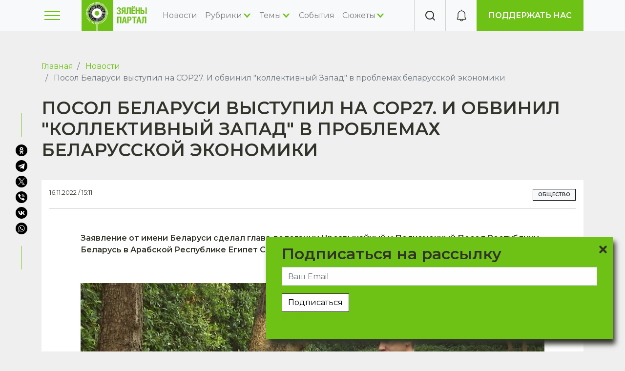

--- FILE ---
content_type: text/html; charset=UTF-8
request_url: https://greenbelarus.info/articles/16-11-2022/posol-belarusi-vystupil-na-cop27-i-obvinil-kollektivnyy-zapad-v-problemakh
body_size: 13311
content:
<!DOCTYPE html>
<html lang="ru" dir="ltr" prefix="content: http://purl.org/rss/1.0/modules/content/  dc: http://purl.org/dc/terms/  foaf: http://xmlns.com/foaf/0.1/  og: http://ogp.me/ns#  rdfs: http://www.w3.org/2000/01/rdf-schema#  schema: http://schema.org/  sioc: http://rdfs.org/sioc/ns#  sioct: http://rdfs.org/sioc/types#  skos: http://www.w3.org/2004/02/skos/core#  xsd: http://www.w3.org/2001/XMLSchema# ">
  <head>
    <meta charset="utf-8" />
<noscript><style>form.antibot * :not(.antibot-message) { display: none !important; }</style>
</noscript><link rel="canonical" href="https://greenbelarus.info/articles/16-11-2022/posol-belarusi-vystupil-na-cop27-i-obvinil-kollektivnyy-zapad-v-problemakh" />
<meta name="news_keywords" content="экология, экологические новости Беларуси, зелёные новости Беларуси" />
<meta name="description" content="Заявление от имени Беларуси сделал глава делегации Чрезвычайный и Полномочный Посол Республики Беларусь в Арабской Республике Египет Сергей Терентьев.
 " />
<meta name="keywords" content="экология, экологические новости Беларуси, зелёные новости Беларуси" />
<meta property="og:site_name" content="Зелёный портал" />
<meta property="og:title" content="Посол Беларуси выступил на COP27. И обвинил &quot;коллективный Запад&quot; в проблемах беларусской экономики" />
<meta property="og:description" content="Заявление от имени Беларуси сделал глава делегации Чрезвычайный и Полномочный Посол Республики Беларусь в Арабской Республике Египет Сергей Терентьев.
 " />
<meta property="og:image" content="https://greenbelarus.info/files/maxresdefault_39.jpg" />
<meta property="video:tag" content="экология" />
<meta property="video:tag" content="экологические новости Беларуси" />
<meta property="video:tag" content="зелёные новости Беларуси" />
<meta name="google-site-verification" content="oXNpQK4MNSn5fnZ7XO7Ica9U5Kgf13w74ZXoRS43laQ" />
<meta name="yandex-verification" content="2599c57ad8270a0d" />
<meta name="Generator" content="Drupal 9 (https://www.drupal.org)" />
<meta name="MobileOptimized" content="width" />
<meta name="HandheldFriendly" content="true" />
<meta name="viewport" content="width=device-width, initial-scale=1.0" />
<link rel="shortcut icon" href="/favicon.ico" type="image/vnd.microsoft.icon" />
<link rel="revision" href="https://greenbelarus.info/articles/16-11-2022/posol-belarusi-vystupil-na-cop27-i-obvinil-kollektivnyy-zapad-v-problemakh" />
<script src="/files/google_tag/green_belarus/google_tag.script.js?t8zrv4" defer></script>

    <title>Посол Беларуси выступил на COP27. И обвинил &quot;коллективный Запад&quot; в проблемах беларусской экономики | greenbelarus.info</title>
      <link rel="preconnect" href="https://fonts.googleapis.com">
      <link rel="preconnect" href="https://fonts.gstatic.com" crossorigin>
      <link href="https://fonts.googleapis.com/css2?family=Montserrat:ital,wght@0,400;0,600;1,400&display=swap" rel="stylesheet">
    <link rel="stylesheet" media="all" href="/core/modules/system/css/components/ajax-progress.module.css?t8zrv4" />
<link rel="stylesheet" media="all" href="/core/modules/system/css/components/align.module.css?t8zrv4" />
<link rel="stylesheet" media="all" href="/core/modules/system/css/components/autocomplete-loading.module.css?t8zrv4" />
<link rel="stylesheet" media="all" href="/core/modules/system/css/components/fieldgroup.module.css?t8zrv4" />
<link rel="stylesheet" media="all" href="/core/modules/system/css/components/container-inline.module.css?t8zrv4" />
<link rel="stylesheet" media="all" href="/core/modules/system/css/components/clearfix.module.css?t8zrv4" />
<link rel="stylesheet" media="all" href="/core/modules/system/css/components/details.module.css?t8zrv4" />
<link rel="stylesheet" media="all" href="/core/modules/system/css/components/hidden.module.css?t8zrv4" />
<link rel="stylesheet" media="all" href="/core/modules/system/css/components/item-list.module.css?t8zrv4" />
<link rel="stylesheet" media="all" href="/core/modules/system/css/components/js.module.css?t8zrv4" />
<link rel="stylesheet" media="all" href="/core/modules/system/css/components/nowrap.module.css?t8zrv4" />
<link rel="stylesheet" media="all" href="/core/modules/system/css/components/position-container.module.css?t8zrv4" />
<link rel="stylesheet" media="all" href="/core/modules/system/css/components/progress.module.css?t8zrv4" />
<link rel="stylesheet" media="all" href="/core/modules/system/css/components/reset-appearance.module.css?t8zrv4" />
<link rel="stylesheet" media="all" href="/core/modules/system/css/components/resize.module.css?t8zrv4" />
<link rel="stylesheet" media="all" href="/core/modules/system/css/components/sticky-header.module.css?t8zrv4" />
<link rel="stylesheet" media="all" href="/core/modules/system/css/components/system-status-counter.css?t8zrv4" />
<link rel="stylesheet" media="all" href="/core/modules/system/css/components/system-status-report-counters.css?t8zrv4" />
<link rel="stylesheet" media="all" href="/core/modules/system/css/components/system-status-report-general-info.css?t8zrv4" />
<link rel="stylesheet" media="all" href="/core/modules/system/css/components/tabledrag.module.css?t8zrv4" />
<link rel="stylesheet" media="all" href="/core/modules/system/css/components/tablesort.module.css?t8zrv4" />
<link rel="stylesheet" media="all" href="/core/modules/system/css/components/tree-child.module.css?t8zrv4" />
<link rel="stylesheet" media="all" href="/modules/contrib/webform/css/webform.form.css?t8zrv4" />
<link rel="stylesheet" media="all" href="/modules/contrib/webform/css/webform.element.details.toggle.css?t8zrv4" />
<link rel="stylesheet" media="all" href="/modules/contrib/webform/css/webform.element.message.css?t8zrv4" />
<link rel="stylesheet" media="all" href="/modules/contrib/antibot/css/antibot.css?t8zrv4" />
<link rel="stylesheet" media="all" href="/core/modules/views/css/views.module.css?t8zrv4" />
<link rel="stylesheet" media="all" href="/core/modules/filter/css/filter.caption.css?t8zrv4" />
<link rel="stylesheet" media="all" href="/modules/contrib/ckeditor_images_gallery/css/ckeditor-images-gallery.css?t8zrv4" />
<link rel="stylesheet" media="all" href="/modules/contrib/webform/css/webform.ajax.css?t8zrv4" />
<link rel="stylesheet" media="all" href="/modules/contrib/paragraphs/css/paragraphs.unpublished.css?t8zrv4" />
<link rel="stylesheet" media="all" href="/themes/contrib/radix/assets/css/radix.style.css?t8zrv4" />
<link rel="stylesheet" media="all" href="/themes/custom/green/assets/css/green.style.css?t8zrv4" />

    
  </head>
  <body>
    <noscript aria-hidden="true"><iframe src="https://www.googletagmanager.com/ns.html?id=GTM-K6W85HP" height="0" width="0" style="display:none;visibility:hidden"></iframe></noscript>
      <div class="dialog-off-canvas-main-canvas" data-off-canvas-main-canvas>
    <div class="page-wrapper">
  


<nav class="navbar navbar-expand-lg justify-content-between navbar-light sticky-top bg-light">
    <div class="container">
        <button class="toggle-sidebar border-0 bg-transparent" type="button">
      <span class="burger"><span></span></span>
    </button>

                    
  <div class="block block--green-branding">

  
    

    
  <a href="/" class="navbar-brand d-flex align-items-center " aria-label="">
            <img src="/files/logo_0.png" width="auto" height="64" alt="greenbelarus.info logo" class="mr-2" />

        
  </a>


  </div>

  <div class="block block--green-main-menu">

  
    

      
  


  <ul class="nav navbar-nav main-menu">
                                                            <li class="nav-item">
                      <a href="/news" class="nav-link" data-drupal-link-system-path="news">Новости</a>
                  </li>
                                                        <li class="nav-item expanded">
                      <span class="nav-link submenu-toggle">Рубрики</span>
                          <div class="submenu">
  <div class="container">
                      <a href="/rubrics/video" class="submenu-item" data-drupal-link-system-path="taxonomy/term/13528">Видео</a>
                      <a href="/rubrics/instrukcii" class="submenu-item" data-drupal-link-system-path="taxonomy/term/13529">Инструкции</a>
                      <a href="/rubrics/intervyu" class="submenu-item" data-drupal-link-system-path="taxonomy/term/13530">Интервью</a>
                      <a href="/rubrics/kommentarii" class="submenu-item" data-drupal-link-system-path="taxonomy/term/13532">Комментарии</a>
                      <a href="/rubrics/mneniya" class="submenu-item" data-drupal-link-system-path="taxonomy/term/13533">Мнения</a>
                      <a href="/rubrics/partnerskie-materialy" class="submenu-item" data-drupal-link-system-path="taxonomy/term/13535">Партнерские материалы</a>
                      <a href="/rubrics/podkasty" class="submenu-item" data-drupal-link-system-path="taxonomy/term/13536">Подкасты</a>
                      <a href="/rubrics/puteshestviya" class="submenu-item" data-drupal-link-system-path="taxonomy/term/13537">Путешествия</a>
                      <a href="/rubrics/rassledovaniya" class="submenu-item" data-drupal-link-system-path="taxonomy/term/13538">Расследования</a>
                      <a href="/rubrics/specproekty" class="submenu-item" data-drupal-link-system-path="taxonomy/term/13539">Спецпроекты</a>
                      <a href="/rubrics/syuzhety" class="submenu-item" data-drupal-link-system-path="taxonomy/term/13541">Сюжеты</a>
                      <a href="/rubrics/testy" class="submenu-item" data-drupal-link-system-path="taxonomy/term/13542">Тесты</a>
      </div>
</div>
                              </li>
                                                        <li class="nav-item expanded">
                      <span class="nav-link submenu-toggle">Темы</span>
                          <div class="submenu">
  <div class="container">
                      <a href="/themes/biznes" class="submenu-item" data-drupal-link-system-path="taxonomy/term/13544">Бизнес</a>
                      <a href="/themes/bioraznoobrazie" class="submenu-item" data-drupal-link-system-path="taxonomy/term/13545">Биоразнообразие</a>
                      <a href="/themes/vie" class="submenu-item" data-drupal-link-system-path="taxonomy/term/13546">ВИЭ</a>
                      <a href="/themes/vokrug-sveta" class="submenu-item" data-drupal-link-system-path="taxonomy/term/13562">Вокруг света</a>
                      <a href="/themes/zhivaya-priroda" class="submenu-item" data-drupal-link-system-path="taxonomy/term/13547">Живая природа</a>
                      <a href="/themes/zdorove" class="submenu-item" data-drupal-link-system-path="taxonomy/term/13548">Здоровье</a>
                      <a href="/themes/zoozaschita" class="submenu-item" data-drupal-link-system-path="taxonomy/term/13549">Зоозащита</a>
                      <a href="/themes/inklyuziya" class="submenu-item" data-drupal-link-system-path="taxonomy/term/13551">Инклюзия</a>
                      <a href="/themes/klimat" class="submenu-item" data-drupal-link-system-path="taxonomy/term/13568">Климат</a>
                      <a href="/themes/kultura-i-iskusstvo" class="submenu-item" data-drupal-link-system-path="taxonomy/term/13552">Культура и искусство</a>
                      <a href="/themes/layfstayl" class="submenu-item" data-drupal-link-system-path="taxonomy/term/13553">Лайфстайл</a>
                      <a href="/themes/mobilnost" class="submenu-item" data-drupal-link-system-path="taxonomy/term/13555">Мобильность</a>
                      <a href="/themes/obrazovanie" class="submenu-item" data-drupal-link-system-path="taxonomy/term/13556">Образование</a>
                      <a href="/themes/obschestvo" class="submenu-item" data-drupal-link-system-path="taxonomy/term/13561">Общество</a>
                      <a href="/themes/tekhnologii" class="submenu-item" data-drupal-link-system-path="taxonomy/term/13557">Технологии</a>
                      <a href="/themes/urbanistika" class="submenu-item" data-drupal-link-system-path="taxonomy/term/13559">Урбанистика</a>
                      <a href="/themes/idei-i-resheniya" class="submenu-item" data-drupal-link-system-path="taxonomy/term/13550">Экологические идеи и решения</a>
                      <a href="/themes/layfkhaki" class="submenu-item" data-drupal-link-system-path="taxonomy/term/13554">Экологические советы</a>
                      <a href="/themes/turizm" class="submenu-item" data-drupal-link-system-path="taxonomy/term/13558">Экологический туризм</a>
                      <a href="/themes/ekonomika" class="submenu-item" data-drupal-link-system-path="taxonomy/term/13560">Экономика</a>
      </div>
</div>
                              </li>
                                                        <li class="nav-item">
                      <a href="/calendar" class="nav-link" data-drupal-link-system-path="calendar">События</a>
                  </li>
                                                        <li class="nav-item expanded">
                      <span class="nav-link submenu-toggle">Сюжеты</span>
                          <div class="submenu">
  <div class="container">
                      <a href="/stories/belaes" class="submenu-item" hreflang="ru">БелАЭС</a>
                      <a href="/stories/kronospan" class="submenu-item" hreflang="ru">Кроноспан</a>
                      <a href="/stories/voyna-v-ukraine" class="submenu-item" hreflang="ru">Война в Украине</a>
                      <a href="/stories/zabory-na-granicakh" class="submenu-item" hreflang="ru">Заборы на границах</a>
      </div>
</div>
                              </li>
            </ul>


  
  </div>


          
    <div class="collapse navbar-collapse">
                
                    </div>
    <div class="border-left ml-auto square-item d-none d-md-flex toggle-search">
      <i class="icon-search"></i>
    </div>
    <div class="border-left ml-auto ml-md-0 notifications-holder square-item">
      <i class="icon-notification"></i>
    </div>
    <div class="d-none d-md-block">
      <a class="green-btn" href="/support-us">Поддержать нас</a>
    </div>
      </div>
  </nav>

  <div class="slideout-sidebar">
    <div class="slideout-header">
      <div class="toggle-search d-md-none">
        <i class="icon-search"></i>
      </div>
      <div class="close-sidebar">
      </div>
    </div>
    <div class="slideout-content">
      <div class="menu-holder d-xl-none"></div>
        
  <div class="block block--sidebar-menu">

  
    

      
  


  <ul class="nav">
                                                            <li class="nav-item">
                      <a href="/pra-nas" class="nav-link" data-drupal-link-system-path="node/3">О нас</a>
                  </li>
            </ul>


  
  </div>

  <div class="block block--sidebar-socials">

  
    

      <div class="config_pages config_pages--type--info config_pages--view-mode--sidebar config_pages--info--sidebar">
  
      <div class="info__field-sidebar-links">
              <div class="field__item">  <div class="paragraph paragraph--type--link-description paragraph--view-mode--default">
          
            <div class="link-description__field-link"><a href="/pra-nas">Зелёный портал</a></div>
      
            <div class="link-description__field-description"><p>Медиа об экологии, экодружественном образе жизни и правах человека на здоровую окружающую среду.  Мы верим, что с этим правом люди рождаются, но на протяжении всей жизни нам приходится защищать его. Мы заботимся о том, чтобы дышать чистым воздухом, есть безопасные продукты, вести экодружественный образ жизни, протягивать руку помощи животным и растениям и, в конце концов, оставить безопасную и чистую планету своим потомкам".</p>
</div>
      
      </div>
</div>
              <div class="field__item">  <div class="paragraph paragraph--type--link-description paragraph--view-mode--default">
          
            <div class="link-description__field-link"><a href="/green_award">Зеленая премия</a></div>
      
            <div class="link-description__field-description"><p>Зелёная премия — премия для медиа-профессионалов и создателей контента в социальных сетях за качественное освещение экологических проблем и путей их решения.</p>
</div>
      
      </div>
</div>
          </div>
  
      <div class="info__field-socials">
              <div class="field__item"><a href="https://www.facebook.com/green.belarus/" target="_blank" class="icon-fb"></a></div>
              <div class="field__item"><a href="http://instagram.com/greenbelarus" target="_blank" class="icon-instagram"></a></div>
              <div class="field__item"><a href="https://t.me/greenbel" target="_blank" class="icon-telegram"></a></div>
              <div class="field__item"><a href="http://www.youtube.com/channel/UCBx4fb_XHTXEwtC3FqdZsZQ" target="_blank" class="icon-youtube"></a></div>
              <div class="field__item"><a href="https://greenbelarus.info/news.xml" target="_blank" class="icon-rss"></a></div>
          </div>
  
</div>

  
  </div>


    </div>
  </div>

  <main class="pt-lg-5 pb-5 flex-grow-1">
    <a id="main-content" tabindex="-1"></a>
          <header class="page__header mb-3">
        <div class="container">
            
  <div class="block block--green-breadcrumbs">

  
    

        <nav aria-label="breadcrumb" class="">
    <ol class="breadcrumb">
              <li class="breadcrumb-item ">
                      <a href="/">Главная</a>
                  </li>
              <li class="breadcrumb-item ">
                      <a href="/news">Новости</a>
                  </li>
              <li class="breadcrumb-item active">
                      Посол Беларуси выступил на COP27. И обвинил &quot;коллективный Запад&quot; в проблемах беларусской экономики
                  </li>
          </ol>
  </nav>

  
  </div>

  <div class="block block--green-page-title">

  
    

      
  <h1 class="display-4"><span property="schema:name">Посол Беларуси выступил на COP27. И обвинил &quot;коллективный Запад&quot; в проблемах беларусской экономики</span>
</h1>


  
  </div>


        </div>
      </header>
    
          <div class="page__content">
        <div class="container">
            <div data-drupal-messages-fallback class="hidden"></div>

  <div class="block block--green-content">

  
    

      <article data-history-node-id="21234" role="article" about="/articles/16-11-2022/posol-belarusi-vystupil-na-cop27-i-obvinil-kollektivnyy-zapad-v-problemakh" typeof="schema:Article" class="node node--promoted article article--full bg-white">
  
    <span property="schema:name" content="Посол Беларуси выступил на COP27. И обвинил &quot;коллективный Запад&quot; в проблемах беларусской экономики" class="hidden"></span>

  <div class="py-3 mx-3 border-bottom bb-4 d-flex justify-content-between article-top">
    <div class="small d-flex">
      16.11.2022 / 15:11
    </div>
    <div class="article-tags">    

    
  <a href=/themes/obschestvo class="badge badge-light">

      Общество
  
  </a>


</div>
  </div>
  <div class="article-wrapper">
          
            <div class="article__field-summary"><p><strong>Заявление от имени Беларуси сделал глава делегации Чрезвычайный и Полномочный Посол Республики Беларусь в Арабской Республике Египет Сергей Терентьев.</strong></p>
<p> </p>
</div>
      
            <div property="schema:text" class="article__body"><p>
<figure class="figure">
  <img alt="CÐµÑÐ³ÐµÐ¹ Ð¢ÐµÑÐµÐ½ÑÑÐµÐ²" data-entity-type="file" data-entity-uuid="ef8be646-10e4-4194-9c1b-94575a0db8df" height="720" loading="lazy" src="/files/inline-images/maxresdefault_5.jpg" width="1280" class="figure-img img-fluid" />

      <figcaption class="figure-caption">Cергей Терентьев</figcaption>
  </figure>
</p>
<p><em>«Вынужден констатировать, что к природным явлениям присоединяются и рукотворные меры, включая ограничения доступа удобрений и продовольствия из Беларуси на мировые рынки. Это еще больше усугубляет глобальный продовольственный кризис»</em>, - цитирует посла пресс-служба Лукашенко.</p>
<p>Как <a href="https://www.minpriroda.gov.by/ru/news-ru/view/glava-belorusskoj-delegatsii-vystupil-s-natsionalnym-zajavleniem-na-27-j-konferentsii-rkik-oon-4513/">сообщает</a> сайт Министерства природы, в своем выступлении Терентьев обратил внимание участников СОР27 на то, что <em>"санкционная политика коллективного Запада не только негативно влияет на экономическое развитие Республики Беларусь, но и является препятствием для повышения международных обязательств в сфере климата, что в конечном итоге отрицательно отражается на достижении общей климатической цели".</em></p>
<p>Таким образом посол Беларуси признал, что западные санкции в отношение официального Минска наносят ущерб беларусской экономике. </p>
<p>По словам Терентьева, реальной целью глобальной климатической политики <em>«наконец должно стать экологическое благополучие и безопасность каждой страны и каждого человека, а не геополитические амбиции отдельных государств».</em></p>
<p>Напомним, что Беларусь взяла на себя обязательство сократить выбросы парниковых газов на 35% к 2030 году от уровня 1990 года. <span style="font-size: 1rem;">В 2020 году выбросы парниковых газов сократились на 38,9%, а с учетом сектора «Землепользование, изменение землепользования и лесное хозяйство» - на 56,3%.</span></p>
<p><em>«При этом мы ожидаем ответного движения со стороны доноров и международных организаций, включая Глобальный экологический фонд, по оказанию содействия нашему государству в этой области», - </em>заявил Сергей Терентьев от имени Беларуси с трибуны COP27.</p>
<p> </p>
</div>
      
  <div class="article__field-author d-flex">
    <div class="field__label font-weight-bold">
      Автор<span class="field__label__suffix mr-1">:</span>    </div>
                  <div class="field__item"><a href="https://greenbelarus.info/author/%D0%97%D0%B5%D0%BB%D1%91%D0%BD%D1%8B%D0%B9%20%D0%BF%D0%BE%D1%80%D1%82%D0%B0%D0%BB">Зелёный портал</a></div>
              </div>

      </div>
</article>



  
  </div>

  <div class="block block--yandex-share">

  
    

      <div class="ya-share2" data-curtain="" data-shape="round" data-color-scheme="blackwhite" data-services="facebook,odnoklassniki,telegram,twitter,viber,vkontakte,whatsapp,0,0,0,0,0,0,0,0,0,0,0,0,0,0,0,0,0,0,0"></div>

  
  </div>

<div class="views-element-container block block--views-block--news-front-block-1-2">
  
  <div class="d-flex align-items-center justify-content-between mt-5 mb-3">
            <h2 class="views-title">Сейчас на главной</h2>
          <div class="ml-auto">
          <a class="all-link" href="/news">Все новости</a>
      </div>
  </div>

  

      <div><div class="news-front js-view-dom-id-96bf78f2ba82c8823e431b546c9b87fa1a3897efc9cc3370239c2485e503a5be">
  
  
  

  
  
  

      <div class="views-row"><a href="/articles/15-01-2026/uranovoe-nasledie-centralnoy-azii-magate-preduprezhdaet-o-riske-radiacionnoy" class="p-3 bg-white"><div class="pb-3 border-bottom mb-3 small">15.01.2026</div>
<div class="title">Урановое наследие Центральной Азии: МАГАТЭ предупреждает о риске радиационной катастрофы из-за нехватки средств</div>
</a></div>
    <div class="views-row"><a href="/articles/15-01-2026/uchyonye-nauchilis-delat-termobumagu-dlya-chekov-bez-bisfenolov" class="p-3 bg-white"><div class="pb-3 border-bottom mb-3 small">15.01.2026</div>
<div class="title">Учёные научились делать термобумагу для чеков без бисфенолов</div>
</a></div>
    <div class="views-row"><a href="/articles/14-01-2026/pervyy-energoblok-belaes-ukhodit-na-remont" class="p-3 bg-white"><div class="pb-3 border-bottom mb-3 small">14.01.2026</div>
<div class="title">Первый энергоблок БелАЭС уходит на ремонт</div>
</a></div>
    <div class="views-row"><a href="/articles/13-01-2026/uchenye-predupredili-o-roste-ekologicheskikh-riskov-iz-za-planov-trampa-po" class="p-3 bg-white"><div class="pb-3 border-bottom mb-3 small">14.01.2026</div>
<div class="title">Ученые предупредили о росте экологических рисков из-за планов Трампа по добыче нефти в Венесуэле</div>
</a></div>
    <div class="views-row"><a href="/articles/13-01-2026/belgidromet-nazval-goroda-belarusi-s-samym-chistym-i-samym-zapylennym-vozdukhom" class="p-3 bg-white"><div class="pb-3 border-bottom mb-3 small">13.01.2026</div>
<div class="title">Белгидромет назвал города Беларуси с самым чистым и самым запыленным воздухом</div>
</a></div>
    <div class="views-row"><a href="/articles/13-01-2026/vysokie-nochnye-temperatury-ovyshayut-nagruzku-na-serdce-pozhilykh-lyudey" class="p-3 bg-white"><div class="pb-3 border-bottom mb-3 small">13.01.2026</div>
<div class="title">Высокие ночные температуры овышают нагрузку на сердце пожилых людей</div>
</a></div>

    

  
  

  
  
</div>
</div>

  </div>

  <div class="block block--next-article">

  
    

      <div class="next-wrapper my-5 p-5 d-flex justify-content-center align-items-center bg-white"><div class="h4 text-center">Листайте дальше, чтобы прочитать следующую новость</div>
<div class="d-none"><a href="/articles/16-11-2022/v-minske-budut-sudit-parnya-ubivshego-15-kotov" data-nid="21233">Листайте дальше, чтобы прочитать следующую новость</a></div>
</div>

  
  </div>


        </div>
      </div>
      </main>

      <footer class="page__footer">
      <div class="container">
        <div class="row">
          <div class="col-12 col-xl-2 col-md-auto order-md-2">
              
  <div class="block block--green-footer">

  
    

      
  


  <ul class="nav">
                                                            <li class="nav-item">
                      <a href="/kantakty" class="nav-link" data-drupal-link-system-path="node/129">Контакты</a>
                  </li>
                                                        <li class="nav-item">
                      <a href="/news" class="nav-link" data-drupal-link-system-path="news">Новости</a>
                  </li>
            </ul>


  
  </div>

  <div class="dopup__block dopupblock block block--dopupblock" data-machine-id="dopupblock">

  
            <h2>Подписаться на рассылку</h2>
        

      <style>
  
      :root {
        --dopupblock_text_color:#32342b;
        --dopupblock_link_color:#6ec115;
        --dopupblock_shadow_color:#32342b;
        --dopupblock_bg_color:#6ec115;
        --dopupblock_input_field_color:#000000;
        --dopupblock_input_field_bg_color:#fffeff;
        --dopupblock_heading_color:#32342b;
      }
      .dopup__block.dopupblock {
        text-align: left;
      }
      .dopup__block {
      position: fixed;
      z-index: 10000;
      padding: 1rem 2rem;
    }
      .dopup__block.dopupblock {
        background-color: var(--dopupblock_bg_color);
        color: var(--dopupblock_text_color);
        box-shadow: 5px 10px 10px var(--dopupblock_shadow_color);
        display: none;
      }
      .dopup__block.dopupblock a,
      .dopup__block.dopupblock a:hover,
      .dopup__block.dopupblock a:visited, {
        color: var(--dopupblock_link_color);
      }
      .dopup__block.dopupblock input,
      .dopup__block.dopupblock select,
      .dopup__block.dopupblock textarea {
        background-color: var(--dopupblock_input_field_bg_color);
        color: var(--dopupblock_input_field_color);
        background-image: none;
      }
      .dopup__block.dopupblock h1,
      .dopup__block.dopupblock h2,
      .dopup__block.dopupblock h3,
      .dopup__block.dopupblock h4,
      .dopup__block.dopupblock h5 {
        color: var(--dopupblock_heading_color);
      }
      .dopup__block.dopupblock input:focus,
      .dopup__block.dopupblock select:focus,
      .dopup__block.dopupblock textarea:focus,
      .dopup__block.dopupblock input:hover,
      .dopup__block.dopupblock select:hover,
      .dopup__block.dopupblock textarea:hover {
        outline: none !important;
        border: 1px solid var(--dopupblock_text_color);
      }
    
      .dopup__block.dopupblock .dopup-close.close-container {
        position: absolute;
        width: 30px;
        height: 30px;
        cursor: pointer;
        right: 0;
        top: 0;
        z-index: 10001;
      }

      .dopup__block.dopupblock .dopup-close .leftright {
        height: 4px;
        width: 20px;
        position: absolute;
        margin-top: 24px;
        background-color: var(--dopupblock_text_color);
        border-radius: 2px;
        transform: rotate(45deg);
        transition: all .3s ease-in;
      }

      .dopup__block.dopupblock .dopup-close .rightleft {
        height: 4px;
        width: 20px;
        position: absolute;
        margin-top: 24px;
        background-color: var(--dopupblock_text_color);
        border-radius: 2px;
        transform: rotate(-45deg);
        transition: all .3s ease-in;
      }

      .dopup__block.dopupblock .dopup-close label {
        font-family: Helvetica, Arial, sans-serif;
        font-size: .6em;
        text-transform: uppercase;
        letter-spacing: 2px;
        transition: all .3s ease-in;
        opacity: 0;
      }

      .dopup__block.dopupblock .dopup-close.close-container:hover .leftright {
        transform: rotate(-45deg);
        background-color: var(--dopupblock_link_color);
      }

      .dopup__block.dopupblock .dopup-close.close-container:hover .rightleft {
        transform: rotate(45deg);
        background-color: var(--dopupblock_link_color);
      }

      .dopup__block.dopupblock .dopup-close.close-container:hover label {
        opacity: 1;
      }
    
        .dopup__block.dopupblock {
          border-radius: 0;
        }
        .dopup__block.dopupblock input,
        .dopup__block.dopupblock select,
        .dopup__block.dopupblock textarea {
          border-radius: 0;
        }
      
</style>
<div class="dopup-block">
  <div class="dopup-close close-container">
    <div class="leftright"></div>
    <div class="rightleft"></div>
    <label class="close">close</label>
  </div>
  <span id="webform-submission-subscribe-node-21234-form-ajax-content"></span><div id="webform-submission-subscribe-node-21234-form-ajax" class="webform-ajax-form-wrapper" data-effect="fade" data-progress-type="throbber"><form class="webform-submission-form webform-submission-add-form webform-submission-subscribe-form webform-submission-subscribe-add-form webform-submission-subscribe-node-21234-form webform-submission-subscribe-node-21234-add-form js-webform-details-toggle webform-details-toggle antibot" data-drupal-selector="webform-submission-subscribe-node-21234-add-form" data-action="/articles/16-11-2022/posol-belarusi-vystupil-na-cop27-i-obvinil-kollektivnyy-zapad-v-problemakh" action="/antibot" method="post" id="webform-submission-subscribe-node-21234-add-form" accept-charset="UTF-8">
  
  <noscript>
  <div class="antibot-no-js antibot-message antibot-message-warning">Вы должны включить JavaScript чтобы использовать эту форму.</div>
</noscript>
<div class="js-form-item form-item js-form-type-email form-item-vash-email js-form-item-vash-email form-no-label form-group">
      <label for="edit-vash-email" class="visually-hidden js-form-required form-required">Ваш Email</label>
          
<input data-drupal-selector="edit-vash-email" type="email" id="edit-vash-email" name="vash_email" value="" size="60" maxlength="254" placeholder="Ваш Email" class="form-email required form-control" required="required" aria-required="true" />

        </div>
<div data-drupal-selector="edit-actions" class="form-actions webform-actions js-form-wrapper form-wrapper" id="edit-actions">  <input class="webform-button--submit btn-secondary button button--primary js-form-submit form-submit btn btn-primary" data-drupal-selector="edit-actions-submit" data-disable-refocus="true" type="submit" id="edit-actions-submit" name="op" value="Подписаться" />



</div>
<div id="edit-markup" class="js-form-item form-item js-form-type-webform-markup form-item-markup js-form-item-markup form-no-label form-group">
        <a href="telegram"><i class="icon-telegram">&nbsp;</i></a>
<a href="viber"><i class="icon-viber">&nbsp;</i></a>
        </div>
  
<input data-drupal-selector="edit-antibot-key" type="hidden" name="antibot_key" value="" class="form-control" />
  
<input autocomplete="off" data-drupal-selector="form-y7zgmmolhqbfg0kzdtkst0ianuvkexz0ofmcxe0tz8a" type="hidden" name="form_build_id" value="form-Y7ZGmMolhqbFG0kZDtKST0iaNUvKexz0OFmcXe0tZ8A" class="form-control" />
  
<input data-drupal-selector="edit-webform-submission-subscribe-node-21234-add-form" type="hidden" name="form_id" value="webform_submission_subscribe_node_21234_add_form" class="form-control" />


  
</form>
</div>
</div>

  
  </div>


          </div>
          <div class="col-12 col-md-8 col-lg-5 d-flex flex-wrap">
              
  <div class="block block--footer-brand">

  
    

    
  <a href="/" class="navbar-brand d-flex align-items-center " aria-label="">
            <img src="/files/logo_0.png" width="auto" height="64" alt="greenbelarus.info logo" class="mr-2" />

        
  </a>


  </div>

  <div class="block block--copyright">

  
    

      <div class="config_pages config_pages--type--info config_pages--view-mode--copyright config_pages--info--copyright">
  
            <div class="info__field-copyright"><p>© 2007-2025.<br />
Зялёны партал</p>
</div>
      
</div>

  
  </div>

  <div class="block block--disclaimer">

  
    

      <div class="config_pages config_pages--type--info config_pages--view-mode--disclaimer config_pages--info--disclaimer">
  
            <div class="info__field-disclaimer"><p>Уся інфармацыя, размешчаная на дадзеным вэб-сайце, прызначана толькі для персанальнага карыстання. Выкарыстанне матэрыялаў сайта магчыма пры абавязковай наяўнасці зваротнай і актыўнай гіперспасылкі.</p>
</div>
      
</div>

  
  </div>


          </div>
          <div class="col-12 col-lg-auto col-xl-5 order-md-3 ml-xl-auto">
              
  <div class="block block--config-pages">

  
    

      <div class="config_pages config_pages--type--info config_pages--view-mode--footer config_pages--info--footer">
  
      <div class="info__field-socials">
              <div class="field__item"><a href="https://www.facebook.com/green.belarus/" target="_blank" class="icon-fb"></a></div>
              <div class="field__item"><a href="http://instagram.com/greenbelarus" target="_blank" class="icon-instagram"></a></div>
              <div class="field__item"><a href="https://t.me/greenbel" target="_blank" class="icon-telegram"></a></div>
              <div class="field__item"><a href="http://www.youtube.com/channel/UCBx4fb_XHTXEwtC3FqdZsZQ" target="_blank" class="icon-youtube"></a></div>
              <div class="field__item"><a href="https://greenbelarus.info/news.xml" target="_blank" class="icon-rss"></a></div>
          </div>
  
            <div class="info__field-contacts"><p>Рэдактар Зялёнага партала: <a href="mailto:greenbelarus.editor@gmail.com">greenbelarus.editor@gmail.com</a></p>
<p><a href="https://www.jti-app.com/report/Bwvk7LvJyOLJNXO2" rel="noopener" target="_blank">Show Transparency Report</a></p>
</div>
      
</div>

  
  </div>

  <div class="views-exposed-form block block--search" data-drupal-selector="views-exposed-form-search-page-1">

  
    

      <form action="/search" method="get" id="views-exposed-form-search-page-1" accept-charset="UTF-8">
  <div class="js-form-item form-item js-form-type-textfield form-item-keys js-form-item-keys form-group">
      <label for="edit-keys">Поиск по тексту</label>
          
<input placeholder="Введите слово или фразу для поиска" data-drupal-selector="edit-keys" type="text" id="edit-keys" name="keys" value="" size="30" maxlength="128" class="form-control" />

        </div>
<div data-drupal-selector="edit-actions" class="form-actions js-form-wrapper form-wrapper" id="edit-actions--3">  <input data-drupal-selector="edit-submit-search" type="submit" id="edit-submit-search" value="Apply" class="button js-form-submit form-submit btn btn-primary" />


</div>


</form>

  
  </div>


            <p class="text-muted mt-3">Нашли ошибку? Ctrl+Enter</p>
          </div>
        </div>
      </div>
    </footer>
  </div>

  </div>

    
    <script type="application/json" data-drupal-selector="drupal-settings-json">{"path":{"baseUrl":"\/","scriptPath":null,"pathPrefix":"","currentPath":"node\/21234","currentPathIsAdmin":false,"isFront":false,"currentLanguage":"ru"},"pluralDelimiter":"\u0003","suppressDeprecationErrors":true,"ajaxPageState":{"libraries":"antibot\/antibot.form,bootstrap4_modal\/bs4_modal.dialog,bootstrap4_modal\/bs4_modal.dialog.ajax,ckeditor_images_gallery\/images_gallery_style,dopup\/dopup,filter\/caption,green\/style,paragraphs\/drupal.paragraphs.unpublished,radix\/bootstrap,radix\/navbar,radix\/style,statistics\/drupal.statistics,system\/base,views\/views.module,wbx_custom\/load-next,wbx_custom\/yandex-share,webform\/webform.ajax,webform\/webform.element.details.save,webform\/webform.element.details.toggle,webform\/webform.element.message,webform\/webform.form","theme":"green","theme_token":null},"ajaxTrustedUrl":{"\/search":true,"form_action_p_pvdeGsVG5zNF_XLGPTvYSKCf43t8qZYSwcfZl2uzM":true,"\/articles\/16-11-2022\/posol-belarusi-vystupil-na-cop27-i-obvinil-kollektivnyy-zapad-v-problemakh?ajax_form=1":true},"dopup":{"dopupblock":{"dopupblock_position":"right-bottom","dopupblock_custom_left":"1","dopupblock_custom_top":"1","dopupblock_when":"now","dopupblock_custom_when":"10","dopupblock_custom_where":"80","dopupblock_text_color":"#32342b","dopupblock_link_color":"#6ec115","dopupblock_bg_color":"#6ec115","dopupblock_shadow_color":"#32342b","dopupblock_input_field_color":"#000000","dopupblock_input_field_bg_color":"#fffeff","dopupblock_custom_styles":"","dopupblock_rounded_edges":0,"dopupblock_alignment":"left","dopupblock_number":"3","dopupblock_heading_color":"#32342b"}},"antibot":{"forms":{"webform-submission-subscribe-node-21234-add-form":{"id":"webform-submission-subscribe-node-21234-add-form","key":"Qx-U0EO03H3mB8kqdPLHLod4LZQGWY7VjRMNqkI1b5Q"}}},"ajax":{"edit-actions-submit":{"callback":"::submitAjaxForm","event":"click","effect":"fade","speed":500,"progress":{"type":"throbber","message":""},"disable-refocus":true,"url":"\/articles\/16-11-2022\/posol-belarusi-vystupil-na-cop27-i-obvinil-kollektivnyy-zapad-v-problemakh?ajax_form=1","dialogType":"ajax","submit":{"_triggering_element_name":"op","_triggering_element_value":"\u041f\u043e\u0434\u043f\u0438\u0441\u0430\u0442\u044c\u0441\u044f"}}},"statistics":{"data":{"nid":"21234"},"url":"\/core\/modules\/statistics\/statistics.php"},"user":{"uid":0,"permissionsHash":"6ed89eebb35db90413823acfbe8487674af654994e77466ee400b6ecedbf7dbf"}}</script>
<script src="/core/assets/vendor/jquery/jquery.min.js?v=3.6.0"></script>
<script src="/core/assets/vendor/css-escape/css.escape.js?v=1.5.1"></script>
<script src="/core/misc/polyfills/element.matches.js?v=9.2.6"></script>
<script src="/core/assets/vendor/jquery-once/jquery.once.min.js?v=2.2.3"></script>
<script src="/core/assets/vendor/once/once.min.js?v=1.0.1"></script>
<script src="/core/misc/drupalSettingsLoader.js?v=9.2.6"></script>
<script src="/files/languages/ru_TBKZkSYUb__-UL5BAWFHKdhLxSFmg6sewnXfG-iMLvI.js?t8zrv4"></script>
<script src="/core/misc/drupal.js?v=9.2.6"></script>
<script src="/core/misc/drupal.init.js?v=9.2.6"></script>
<script src="/core/assets/vendor/tabbable/index.umd.min.js?v=5.2.0"></script>
<script src="/core/misc/progress.js?v=9.2.6"></script>
<script src="/core/misc/ajax.js?v=9.2.6"></script>
<script src="/themes/custom/green/src/js/slick.min.js?v=9.2.6"></script>
<script src="/themes/custom/green/assets/js/green.script.js?v=9.2.6"></script>
<script src="/core/assets/vendor/js-cookie/js.cookie.min.js?v=3.0.0-rc0"></script>
<script src="/modules/contrib/dopup/js/dopup.js?t8zrv4"></script>
<script src="/core/misc/debounce.js?v=9.2.6"></script>
<script src="/core/misc/form.js?v=9.2.6"></script>
<script src="/modules/contrib/webform/js/webform.behaviors.js?v=9.2.6"></script>
<script src="/core/misc/states.js?v=9.2.6"></script>
<script src="/modules/contrib/webform/js/webform.states.js?v=9.2.6"></script>
<script src="/modules/contrib/webform/js/webform.form.js?v=9.2.6"></script>
<script src="/modules/contrib/webform/js/webform.element.details.save.js?v=9.2.6"></script>
<script src="/core/misc/announce.js?v=9.2.6"></script>
<script src="/modules/contrib/webform/js/webform.element.details.toggle.js?v=9.2.6"></script>
<script src="/core/assets/vendor/jquery-form/jquery.form.min.js?v=4.3.0"></script>
<script src="/modules/contrib/webform/js/webform.scroll.js?v=9.2.6"></script>
<script src="/modules/contrib/webform/js/webform.ajax.js?v=9.2.6"></script>
<script src="/modules/contrib/webform/js/webform.element.message.js?v=9.2.6"></script>
<script src="/modules/contrib/antibot/js/antibot.js?t8zrv4"></script>
<script src="/modules/custom/wbx_custom/js/infinite-scroll.pkgd.min.js?t8zrv4"></script>
<script src="/modules/custom/wbx_custom/js/load-next.js?t8zrv4"></script>
<script src="https://yastatic.net/share2/share.js"></script>
<script src="/core/modules/statistics/statistics.js?v=9.2.6"></script>
<script src="/core/misc/displace.js?v=9.2.6"></script>
<script src="/modules/contrib/bootstrap4_modal/js/bs4_modal.dialog.js?v=9.2.6"></script>
<script src="/modules/contrib/bootstrap4_modal/js/bs4_modal.dialog.ajax.js?v=9.2.6"></script>

  </body>
</html>
